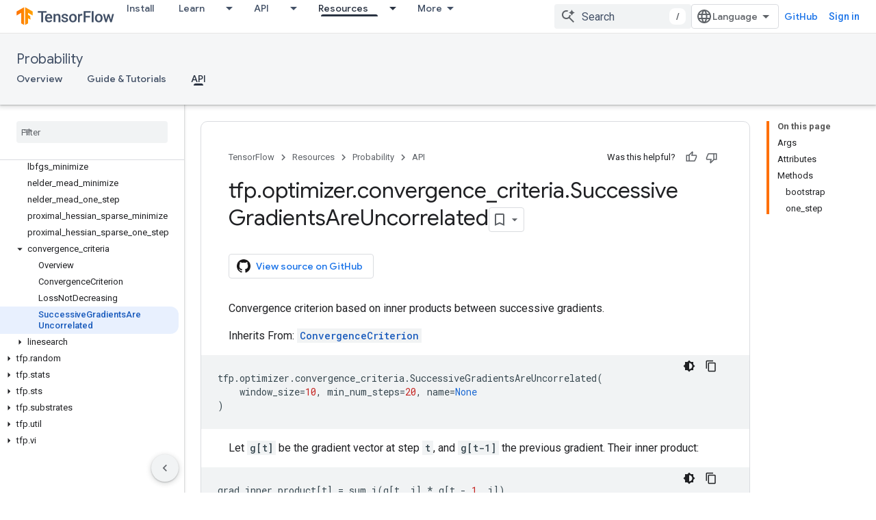

--- FILE ---
content_type: text/javascript
request_url: https://www.gstatic.com/devrel-devsite/prod/v3df8aae39978de8281d519c083a1ff09816fe422ab8f1bf9f8e360a62fb9949d/js/devsite_devsite_tabs_module.js
body_size: -866
content:
(function(_ds){var window=this;try{customElements.define("devsite-tabs",_ds.dY)}catch(a){console.warn("devsite.app.customElement.DevsiteTabs",a)};})(_ds_www);


--- FILE ---
content_type: text/javascript
request_url: https://www.gstatic.com/devrel-devsite/prod/v3df8aae39978de8281d519c083a1ff09816fe422ab8f1bf9f8e360a62fb9949d/js/devsite_devsite_recommendations_sidebar_module.js
body_size: -867
content:
(function(_ds){var window=this;var dza=function(a){a=a.recommendations;const b=_ds.U(_ds.fD(),'<div class="devsite-recommendations-sidebar-heading" role="heading" aria-level="2"><a href="#recommendations-link" class="devsite-nav-title devsite-recommendations-sidebar-heading-link" data-category="Site-Wide Custom Events" data-label="devsite-recommendation side-nav title" data-action="click" data-tooltip="');_ds.V(b,_ds.HC("See content recommendations"));_ds.U(b,'"><svg class="devsite-recommendations-sidebar-icon" xmlns="http://www.w3.org/2000/svg" viewBox="0 0 24 24" aria-hidden="true"><path d=\'M12.5,8.5L10,3L7.5,8.5L2,11l5.5,2.5L10,19l2.5-5.5L18,11L12.5,8.5z M18,13l-1.25,2.75L14,17l2.75,1.25L18,21l1.25-2.75 L22,17l-2.75-1.25L18,13z\'/></svg><span class="devsite-nav-text devsite-nav-title">');
_ds.V(b,"Recommended for you");_ds.U(b,'</span></a></div><ul class="devsite-nav-list">');const c=a.length;for(let d=0;d<c;d++)_ds.V(b,cza(a[d]));_ds.U(b,"</ul>");return b},cza=function(a){let b='<li class="devsite-nav-item"><a href="'+_ds.S(_ds.XC(a.getUrl()+"?"+_ds.A(a,8)))+'" class="devsite-nav-title devsite-recommendations-sidebar-title" data-category="Site-Wide Custom Events" data-label="devsite-recommendation side-nav link" data-action="click"><span class="devsite-nav-text" tooltip="">';const c=
[a.getTitle(),_ds.A(a,3),_ds.A(a,4)];b+=_ds.AC(c.filter(d=>d.length>0)[0])+'</span></a><div class="significatio-card-meta">';a='Updated <span class="significatio-date" date="'+(_ds.S(_ds.y(a,_ds.Tu,7).getSeconds())+'"></span>');return(0,_ds.O)(b+a+"</div></li>")};var eza=function(a){a.eventHandler.listen(a,"click",b=>{b.target.classList.contains("devsite-nav-title")&&(b=b.target,a.j&&a.j.classList.remove("devsite-nav-active"),b.classList.add("devsite-nav-active"),a.j=b)});a.eventHandler.listen(document,"devsite-on-recommendations",b=>{b=b.getBrowserEvent();if((b==null?0:b.detail)&&(0,_ds.CX)(b.detail)&&_ds.hk(b.detail,5)===3){b=b.detail;a.render(b);if(b=b==null?void 0:_ds.AX(b)){for(const c of b)if(b=c.getMetadata())b={targetPage:c.getUrl(),targetRank:_ds.ek(b,
2),targetType:_ds.hk(b,3),targetIdenticalDescriptions:_ds.ek(b,4),targetTitleWords:_ds.ek(b,5),targetDescriptionWords:_ds.ek(b,6),experiment:_ds.A(b,7)},b={category:"Site-Wide Custom Events",action:"recommended-right-nav",label:c.getUrl(),nonInteraction:!0,additionalParams:{recommendations:b}},a.dispatchEvent(new CustomEvent("devsite-analytics-observation",{detail:b,bubbles:!0}));a.m.resolve()}else a.m.reject("empty");a.classList.add("recommendations-rendered")}});a.eventHandler.listen(document.body,
"devsite-recommendations-disconnected",()=>{_ds.un(a);a.classList.remove("recommendations-rendered")})},fza=class extends _ds.Lm{constructor(){super();this.eventHandler=new _ds.u(this);this.m=new _ds.Ah;this.j=null}connectedCallback(){eza(this)}disconnectedCallback(){_ds.D(this.eventHandler)}render(a){_ds.qt(this,dza,{recommendations:_ds.AX(a),zz:_ds.A(a,6)});a=Array.from(this.querySelectorAll(".significatio-date"));for(const b of a){a=b.getAttribute("date");try{b.textContent=(new Date(Number(a)*
1E3)).toLocaleDateString("default",{month:"short",year:"numeric",day:"numeric"})}catch(c){}}}};try{customElements.define("devsite-recommendations-sidebar",fza)}catch(a){console.warn("Unrecognized DevSite custom element - DevsiteRecommendationsSidebar",a)};})(_ds_www);
